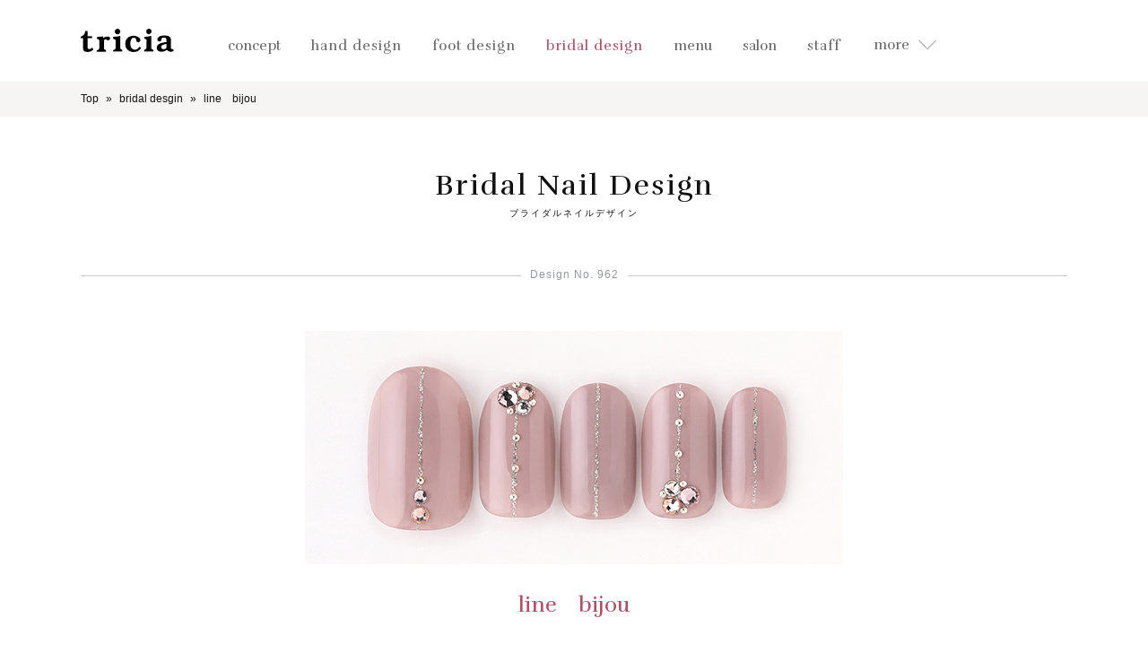

--- FILE ---
content_type: text/html; charset=UTF-8
request_url: https://tricia.jp/design/bridal/view/line%E3%80%80bijou-2/
body_size: 8254
content:
<!DOCTYPE HTML>
<html lang="ja"
	prefix="og: https://ogp.me/ns#" >
<head>
    <meta charset="UTF-8">
    
    <meta name="description" content="tricia | 縦にラインを入れて、お手元を綺麗にみせるデザインに仕上げました。パープルでエレガントな印象に。 | 銀座と表参道に店舗を構える、本物志向のネイルサロンです。ネイルを通して関わるすべての人々を幸せにしたい。東京/表参道から徒歩1分、渋谷から5分/銀座駅から 徒歩1分。triciaは世界にひとつだけの「自分らしいネイル」に出会える場所です。"/>
    <meta name="keywords" content="ネイル,ネイルサロン,ジェルネイル,表参道,銀座"/>
    <meta name="thumbnail" content="https://storage.googleapis.com/tricia_jp/img/Cmn/thumbnail.jpg"/>
    <link rel="alternate" hreflang="ja" href="https://tricia.jp/"/>
    <link rel="alternate" hreflang="en" href="https://tricia.jp/english/"/>
    <link rel="canonical" href="https://tricia.jp/design/bridal/view/line%E3%80%80bijou-2" />
    <meta name="robots" content="noindex,follow">
    
		<!-- All in One SEO 4.1.4.5 -->
		<title>line bijou | ネイルサロンtricia（トリシア）-表参道・銀座ネイルサロン</title>
		<meta name="robots" content="max-image-preview:large" />
		<link rel="canonical" href="https://tricia.jp/design/bridal/view/line%e3%80%80bijou-2/" />
		<meta property="og:locale" content="ja_JP" />
		<meta property="og:site_name" content="ネイルサロンtricia（トリシア）-表参道・銀座ネイルサロン | Just another WordPress site" />
		<meta property="og:type" content="article" />
		<meta property="og:title" content="line bijou | ネイルサロンtricia（トリシア）-表参道・銀座ネイルサロン" />
		<meta property="og:url" content="https://tricia.jp/design/bridal/view/line%e3%80%80bijou-2/" />
		<meta property="article:published_time" content="2019-05-28T06:12:34+00:00" />
		<meta property="article:modified_time" content="2019-05-28T06:12:49+00:00" />
		<meta name="twitter:card" content="summary" />
		<meta name="twitter:domain" content="tricia.jp" />
		<meta name="twitter:title" content="line bijou | ネイルサロンtricia（トリシア）-表参道・銀座ネイルサロン" />
		<!-- All in One SEO -->

<link rel='dns-prefetch' href='//code.jquery.com' />
<link rel='dns-prefetch' href='//fonts.googleapis.com' />
<link rel='dns-prefetch' href='//s.w.org' />
		<script type="text/javascript">
			window._wpemojiSettings = {"baseUrl":"https:\/\/s.w.org\/images\/core\/emoji\/13.1.0\/72x72\/","ext":".png","svgUrl":"https:\/\/s.w.org\/images\/core\/emoji\/13.1.0\/svg\/","svgExt":".svg","source":{"concatemoji":"https:\/\/tricia.jp\/wp-includes\/js\/wp-emoji-release.min.js?ver=5.8.12"}};
			!function(e,a,t){var n,r,o,i=a.createElement("canvas"),p=i.getContext&&i.getContext("2d");function s(e,t){var a=String.fromCharCode;p.clearRect(0,0,i.width,i.height),p.fillText(a.apply(this,e),0,0);e=i.toDataURL();return p.clearRect(0,0,i.width,i.height),p.fillText(a.apply(this,t),0,0),e===i.toDataURL()}function c(e){var t=a.createElement("script");t.src=e,t.defer=t.type="text/javascript",a.getElementsByTagName("head")[0].appendChild(t)}for(o=Array("flag","emoji"),t.supports={everything:!0,everythingExceptFlag:!0},r=0;r<o.length;r++)t.supports[o[r]]=function(e){if(!p||!p.fillText)return!1;switch(p.textBaseline="top",p.font="600 32px Arial",e){case"flag":return s([127987,65039,8205,9895,65039],[127987,65039,8203,9895,65039])?!1:!s([55356,56826,55356,56819],[55356,56826,8203,55356,56819])&&!s([55356,57332,56128,56423,56128,56418,56128,56421,56128,56430,56128,56423,56128,56447],[55356,57332,8203,56128,56423,8203,56128,56418,8203,56128,56421,8203,56128,56430,8203,56128,56423,8203,56128,56447]);case"emoji":return!s([10084,65039,8205,55357,56613],[10084,65039,8203,55357,56613])}return!1}(o[r]),t.supports.everything=t.supports.everything&&t.supports[o[r]],"flag"!==o[r]&&(t.supports.everythingExceptFlag=t.supports.everythingExceptFlag&&t.supports[o[r]]);t.supports.everythingExceptFlag=t.supports.everythingExceptFlag&&!t.supports.flag,t.DOMReady=!1,t.readyCallback=function(){t.DOMReady=!0},t.supports.everything||(n=function(){t.readyCallback()},a.addEventListener?(a.addEventListener("DOMContentLoaded",n,!1),e.addEventListener("load",n,!1)):(e.attachEvent("onload",n),a.attachEvent("onreadystatechange",function(){"complete"===a.readyState&&t.readyCallback()})),(n=t.source||{}).concatemoji?c(n.concatemoji):n.wpemoji&&n.twemoji&&(c(n.twemoji),c(n.wpemoji)))}(window,document,window._wpemojiSettings);
		</script>
		<style type="text/css">
img.wp-smiley,
img.emoji {
	display: inline !important;
	border: none !important;
	box-shadow: none !important;
	height: 1em !important;
	width: 1em !important;
	margin: 0 .07em !important;
	vertical-align: -0.1em !important;
	background: none !important;
	padding: 0 !important;
}
</style>
	<link rel='stylesheet' id='wp-block-library-css'  href='https://tricia.jp/wp-includes/css/dist/block-library/style.min.css?ver=5.8.12' type='text/css' media='all' />
<link rel='stylesheet' id='reset-css'  href='https://tricia.jp/wp-content/themes/tricia-theme/css/Cmn/reset.css?ver=5.8.12' type='text/css' media='all' />
<link rel='stylesheet' id='owl-theme-css'  href='https://tricia.jp/wp-content/themes/tricia-theme/css/Cmn/plugin/owl.theme.default.min.css?ver=5.8.12' type='text/css' media='all' />
<link rel='stylesheet' id='owl-carousel-css-css'  href='https://tricia.jp/wp-content/themes/tricia-theme/css/Cmn/plugin/owl.carousel.min.css?ver=5.8.12' type='text/css' media='all' />
<link rel='stylesheet' id='lightbox-css-css'  href='https://tricia.jp/wp-content/themes/tricia-theme/css/Cmn/plugin/lightbox_custom.css?ver=5.8.12' type='text/css' media='all' />
<link rel='stylesheet' id='slick-theme-css-css'  href='https://tricia.jp/wp-content/themes/tricia-theme/css/Cmn/plugin/slick-theme.css?ver=5.8.12' type='text/css' media='all' />
<link rel='stylesheet' id='slick-css-css'  href='https://tricia.jp/wp-content/themes/tricia-theme/css/Cmn/plugin/slick.css?ver=5.8.12' type='text/css' media='all' />
<link rel='stylesheet' id='cmn-style-css'  href='https://tricia.jp/wp-content/themes/tricia-theme/css/Cmn/cmn_style.css?ver=5.8.12' type='text/css' media='all' />
<link rel='stylesheet' id='pcn-style-css'  href='https://tricia.jp/wp-content/themes/tricia-theme/css/FrontPc/style.css?ver=5.8.12' type='text/css' media='all' />
<link rel='stylesheet' id='style_cmn-css'  href='https://tricia.jp/wp-content/themes/tricia-theme/css/FrontPc/style_cmn.css?ver=5.8.12' type='text/css' media='all' />
<link rel='stylesheet' id='font-rufina-css'  href='//fonts.googleapis.com/css?family=Rufina%3A400%2C700&#038;ver=5.8.12' type='text/css' media='all' />
<script type='text/javascript' src='https://tricia.jp/wp-content/themes/tricia-theme/js/Cmn/vue.min.js?ver=5.8.12' id='vue-min-js'></script>
<script type='text/javascript' src='//code.jquery.com/jquery-1.11.3.min.js?ver=5.8.12' id='jquery-js'></script>
<link rel="https://api.w.org/" href="https://tricia.jp/wp-json/" /><link rel="alternate" type="application/json" href="https://tricia.jp/wp-json/wp/v2/design/1124" /><link rel="EditURI" type="application/rsd+xml" title="RSD" href="https://tricia.jp/xmlrpc.php?rsd" />
<link rel="wlwmanifest" type="application/wlwmanifest+xml" href="https://tricia.jp/wp-includes/wlwmanifest.xml" /> 
<meta name="generator" content="WordPress 5.8.12" />
<link rel='shortlink' href='https://tricia.jp/?p=1124' />
<link rel="alternate" type="application/json+oembed" href="https://tricia.jp/wp-json/oembed/1.0/embed?url=https%3A%2F%2Ftricia.jp%2Fdesign%2Fbridal%2Fview%2Fline%25e3%2580%2580bijou-2%2F" />
<link rel="alternate" type="text/xml+oembed" href="https://tricia.jp/wp-json/oembed/1.0/embed?url=https%3A%2F%2Ftricia.jp%2Fdesign%2Fbridal%2Fview%2Fline%25e3%2580%2580bijou-2%2F&#038;format=xml" />

    <!--google analytics-->
    <script>
        (function(i,s,o,g,r,a,m){i['GoogleAnalyticsObject']=r;i[r]=i[r]||function(){
                (i[r].q=i[r].q||[]).push(arguments)},i[r].l=1*new Date();a=s.createElement(o),
            m=s.getElementsByTagName(o)[0];a.async=1;a.src=g;m.parentNode.insertBefore(a,m)
        })(window,document,'script','https://www.google-analytics.com/analytics.js','ga');
        ga('create', 'UA-75313718-2', 'auto');
        ga('send', 'pageview');
        $(function () {
            $('a').click(function () {
                var ahref = $(this).attr("href");
                if (ahref.indexOf("tel:") != -1) {
                    if (ahref.indexOf("0337976120") != -1) {
                        ga('send', 'event', 'click', 'tel', 'omotesando');
                    } else {
                        ga('send', 'event', 'click', 'tel', 'ginza');
                    }
                }
            });
        });
    </script>

</head>
<body class="design-template-default single single-design postid-1124">
    <section class="allWrap" id="allTop">
    <header>
        <nav>
            <div id="menuWrap">
                <div class="menuLogo">
                    <div class="logo">
                        <a href="/">
                            <img src="https://tricia.jp/wp-content/themes/tricia-theme/img/Cmn/logo_bk.png" alt="tricia トリシア">
                        </a>
                    </div>
                </div>
                <div class="menuListWrap">
                    <ul class="menuList">
                        <li >
                            <dl>
                                <dt>
                                    <span class="eng">concept</span>
                                </dt>
                                <dd style="display: none;">
                                    <ul>
                                        <li>
                                            <a href="/concept/">
                                                <span>concept</span>
                                                コンセプト
                                            </a>
                                        </li>
                                        <li>
                                            <a href="/concept/welcome/">
                                                <span>Welcome</span>
                                                初めての方へ
                                            </a>
                                        </li>
                                    </ul>
                                </dd>
                            </dl>
                        </li>
                        <li >
                            <a href="/design/hand/">
                                <span class="eng">hand design</span>
                            </a>
                        </li>
                        <li >
                            <a href="/design/foot/">
                                <span class="eng">foot design</span>
                            </a>
                        </li>
                        <li class="here">
                            <a href="/design/bridal">
                                <span class="eng">bridal design</span>
                            </a>
                        </li>
                        <li >
                            <dl>
                                <dt>
                                    <span class="eng">menu</span>
                                </dt>
                                <dd style="display: none;">
                                    <ul>
                                        <li>
                                            <a href="/menu/visual_price_list/">
                                                <span>Visual Price List</span>
                                                ヴィジュアルプライスリスト
                                            </a>
                                        </li>
                                        <li>
                                            <a href="/menu/hand/">
                                                <span>Hand</span>
                                                ハンド
                                            </a>
                                        </li>
                                        <li>
                                            <a href="/menu/foot/">
                                                <span>Foot</span>
                                                フット
                                            </a>
                                        </li>
                                        <li>
                                            <a href="/menu/hand_foot/">
                                                <span>Hand &amp; Foot</span>
                                                ハンドフット共通
                                            </a>
                                        </li>
                                        <li>
                                            <a href="/menu/others/">
                                                <span>Others</span>
                                                その他
                                            </a>
                                        </li>
                                        <li>
                                            <a href="/bridal/course/">
                                                <span>Bridal Course</span>
                                                ブライダルコース
                                            </a>
                                        </li>
                                        <li>
                                            <a href="/campaign/">
                                                <span>Campaign</span>
                                                キャンペーン
                                            </a>
                                        </li>
                                    </ul>
                                </dd>
                            </dl>
                        </li>
                        <li >
                            <dl>
                                <dt>
                                    <span class="eng">salon</span>
                                </dt>
                                <dd style="display: none;">
                                    <ul>
                                        <li>
                                            <a href="/salon/omotesando/">
                                                <span>Omotesando</span>
                                                表参道
                                            </a>
                                        </li>
                                        <li>
                                            <a href="/salon/ginza/">
                                                <span>Ginza</span>
                                                銀座
                                            </a>
                                        </li>
                                    </ul>
                                </dd>
                            </dl>
                        </li>
                        <li >
                            <a href="/staff/">
                                <span class="eng">staff</span>
                            </a>
                        </li>
                                            <li class="moreArea">
                            <div class="menuBtnWrap">
                                <p class="eng">more</p>
                                <div class="menuBtn">
                                    <img src="https://tricia.jp/wp-content/themes/tricia-theme/img/FrontPc/menu_arrow_bottom.png" alt="">
                                </div>
                            </div>
                        </li>
                    </ul>
                </div>
            </div>
        </nav>
    </header>
<menu id="slideMenu" style="display: none;">
    <div class="slideContents">
        <div class="inner">
            <ul>
                <li >
                    <a href="/news/">news</a>
                </li>
                <li >
                    <a href="/media/tie_up/">media</a>
                </li>
                <li >
                    <a href="/member/">member</a>
                </li>
                <li><a href="https://ameblo.jp/tricia-nail/" target="_blank">blog</a></li>
                <li >
                    <a href="/recruit/">recruit</a>
                </li>
                <li><a href="/english/">english</a></li>
            </ul>
            <div class="iconLink">
                <ul>
                    <li class="insta">
                        <a href="https://www.instagram.com/tricianail/" target="_blank">
                            <img src="https://tricia.jp/wp-content/themes/tricia-theme/img/Cmn/cmn_icon_insta.png" alt="instagram">
                        </a>
                    </li>
                    <li class="twitter">
                        <a href="https://twitter.com/tricia_nail" target="_blank">
                            <img src="https://tricia.jp/wp-content/themes/tricia-theme/img/Cmn/cmn_icon_twitter.png" alt="twitter">
                        </a>
                    </li>
                    <li class="fb">
                        <a href="https://www.facebook.com/tricia.nailsalon" target="_blank">
                            <img src="https://tricia.jp/wp-content/themes/tricia-theme/img/Cmn/cmn_icon_fb.png" alt="facebook">
                        </a>
                    </li>
                </ul>
            </div>
        </div>
    </div>
    <div class="acoOverlay"></div>
</menu>

<nav class="pankuzuList">
    <ul>
                <li itemprop="itemListElement" itemscope itemtype="http://schema.org/ListItem">
                                <a itemprop="url" href="/">
                                    <span itemprop="name">Top</span>
                    <meta itemprop="position" content="1"/>
                                </a>
                            </li>
                <li itemprop="itemListElement" itemscope itemtype="http://schema.org/ListItem">
                                <a itemprop="url" href="/design/bridal">
                                    <span itemprop="name">bridal desgin</span>
                    <meta itemprop="position" content="2"/>
                                </a>
                            </li>
                <li itemprop="itemListElement" itemscope itemtype="http://schema.org/ListItem">
                                    <span itemprop="name">line　bijou</span>
                    <meta itemprop="position" content="3"/>
                            </li>
        </ul>
</nav>


<section id="designDetail" class="designDetailPageWrap cmnWrap">
    <p class="pageTit">
        Bridal Nail Design
        <span>ブライダルネイルデザイン</span>
    </p>
    <div class="mainDesign">
        <p class="designNum">
            <span>Design No. 962</span>
        </p>
        <div class="nailWrap">
            <img src="https://tricia.jp/wp-content/uploads/2019/05/0222TR_271.jpg" alt="line　bijou(tricia) | ネイルサロンtricia（トリシア）表参道店">
            <p class="tit fontStyle">
                line　bijou            </p>
        </div>
        <div class="designerWrap">
            <p class="tit">
                <span>Designed by</span>
            </p>
            <div class="detail">
                <div class="staff">
                    <a href="/staff/Katagiri_Asami">
                        <div>
                            <img src="https://tricia.jp/wp-content/uploads/2019/02/staff_23.png"
                                 alt="">
                            <div class="name">
                                <p class="romaName">
                                    tricia                                </p>
                            </div>
                        </div>
                    </a>
                </div>
                <div class="text">
                    <p>
                    縦にラインを入れて、お手元を綺麗にみせるデザインに仕上げました。パープルでエレガントな印象に。                    </p>
                </div>
            </div>
        </div>
                <a class="backListBtn" href="/design/bridal">
            デザイン一覧へ戻る
        </a>
    </div>

    <div id="nailChips">
        
                <div class="designWrap">
                    <p class="cmnBalloonTit">
                        <span>Elegant</span>
                    </p>
                    <ul>

                                        <li>
                            <a href="https://tricia.jp/design/bridal/view/bijou/">
                                <img src="https://tricia.jp/wp-content/uploads/2020/09/0821tc105_HP.jpg" alt="">
                            </a>
                        </li>
                                        <li>
                            <a href="https://tricia.jp/design/bridal/view/hydrangeaxwedding-2/">
                                <img src="https://tricia.jp/wp-content/uploads/static-nailchip/design/bridal101.png" alt="">
                            </a>
                        </li>
                                        <li>
                            <a href="https://tricia.jp/design/bridal/view/pave-triangle/">
                                <img src="https://tricia.jp/wp-content/uploads/static-nailchip/design/bridal23.png" alt="">
                            </a>
                        </li>
                                        <li>
                            <a href="https://tricia.jp/design/bridal/view/flow-of-glitter/">
                                <img src="https://tricia.jp/wp-content/uploads/static-nailchip/design/bridal45.png" alt="">
                            </a>
                        </li>
                                        <li>
                            <a href="https://tricia.jp/design/bridal/view/coral-french/">
                                <img src="https://tricia.jp/wp-content/uploads/static-nailchip/design/bridal46.png" alt="">
                            </a>
                        </li>
                                        <li>
                            <a href="https://tricia.jp/design/bridal/view/french-bijou-3/">
                                <img src="https://tricia.jp/wp-content/uploads/static-nailchip/design/bridal32.png" alt="">
                            </a>
                        </li>
                                        <li>
                            <a href="https://tricia.jp/design/bridal/view/Galaxy-french/">
                                <img src="https://tricia.jp/wp-content/uploads/2020/11/1022TC061_HP.jpg" alt="">
                            </a>
                        </li>
                                        <li>
                            <a href="https://tricia.jp/design/bridal/view/elegant-simple-2/">
                                <img src="https://tricia.jp/wp-content/uploads/static-nailchip/design/bridal15.png" alt="">
                            </a>
                        </li>
                
                    </ul>
                                        <a class="cmnBtn" href="/design/bridal/elegant">一覧を見る</a>
                </div>

        
                <div class="designWrap">
                    <p class="cmnBalloonTit">
                        <span>Gray</span>
                    </p>
                    <ul>

                                        <li>
                            <a href="https://tricia.jp/design/bridal/view/classical-bijou-5/">
                                <img src="https://tricia.jp/wp-content/uploads/static-nailchip/design/bridal40.png" alt="">
                            </a>
                        </li>
                                        <li>
                            <a href="https://tricia.jp/design/bridal/view/pearl-stone/">
                                <img src="https://tricia.jp/wp-content/uploads/static-nailchip/design/bridal63.png" alt="">
                            </a>
                        </li>
                                        <li>
                            <a href="https://tricia.jp/design/bridal/view/jewelrybijou/">
                                <img src="https://tricia.jp/wp-content/uploads/static-nailchip/design/bridal97.png" alt="">
                            </a>
                        </li>
                                        <li>
                            <a href="https://tricia.jp/design/bridal/view/Crochet-lace/">
                                <img src="https://tricia.jp/wp-content/uploads/2020/09/0821tc106_HP.jpg" alt="">
                            </a>
                        </li>
                                        <li>
                            <a href="https://tricia.jp/design/bridal/view/line%e3%80%80bijou-2/">
                                <img src="https://tricia.jp/wp-content/uploads/2019/05/0222TR_271.jpg" alt="">
                            </a>
                        </li>
                
                    </ul>
                                        <a class="cmnBtn" href="/design/bridal/gray">一覧を見る</a>
                </div>

        
                <div class="designWrap">
                    <p class="cmnBalloonTit">
                        <span>Purple</span>
                    </p>
                    <ul>

                                        <li>
                            <a href="https://tricia.jp/design/bridal/view/crescent-bijiou/">
                                <img src="https://tricia.jp/wp-content/uploads/static-nailchip/design/bridal81.png" alt="">
                            </a>
                        </li>
                                        <li>
                            <a href="https://tricia.jp/design/bridal/view/line%e3%80%80bijou-2/">
                                <img src="https://tricia.jp/wp-content/uploads/2019/05/0222TR_271.jpg" alt="">
                            </a>
                        </li>
                                        <li>
                            <a href="https://tricia.jp/design/bridal/view/smoky-bijou/">
                                <img src="https://tricia.jp/wp-content/uploads/static-nailchip/design/bridal77.png" alt="">
                            </a>
                        </li>
                
                    </ul>
                                        <a class="cmnBtn" href="/design/bridal/purple">一覧を見る</a>
                </div>

        
                <div class="designWrap">
                    <p class="cmnBalloonTit">
                        <span>Silver</span>
                    </p>
                    <ul>

                                        <li>
                            <a href="https://tricia.jp/design/bridal/view/metallic-stripe/">
                                <img src="https://tricia.jp/wp-content/uploads/static-nailchip/design/bridal79.png" alt="">
                            </a>
                        </li>
                                        <li>
                            <a href="https://tricia.jp/design/bridal/view/lace-nail/">
                                <img src="https://tricia.jp/wp-content/uploads/static-nailchip/design/bridal73.png" alt="">
                            </a>
                        </li>
                                        <li>
                            <a href="https://tricia.jp/design/bridal/view/round-pink-french%e3%80%80/">
                                <img src="https://tricia.jp/wp-content/uploads/static-nailchip/design/bridal39.png" alt="">
                            </a>
                        </li>
                                        <li>
                            <a href="https://tricia.jp/design/bridal/view/mat-bijou/">
                                <img src="https://tricia.jp/wp-content/uploads/static-nailchip/design/bridal60.png" alt="">
                            </a>
                        </li>
                                        <li>
                            <a href="https://tricia.jp/design/bridal/view/dress-bijou/">
                                <img src="https://tricia.jp/wp-content/uploads/static-nailchip/design/bridal88.png" alt="">
                            </a>
                        </li>
                                        <li>
                            <a href="https://tricia.jp/design/bridal/view/butterflyveil/">
                                <img src="https://tricia.jp/wp-content/uploads/2025/12/tricia_320251119_023.jpg" alt="">
                            </a>
                        </li>
                                        <li>
                            <a href="https://tricia.jp/design/bridal/view/clear-flower/">
                                <img src="https://tricia.jp/wp-content/uploads/static-nailchip/design/bridal83.png" alt="">
                            </a>
                        </li>
                                        <li>
                            <a href="https://tricia.jp/design/bridal/view/classicivy/">
                                <img src="https://tricia.jp/wp-content/uploads/static-nailchip/design/bridal91.png" alt="">
                            </a>
                        </li>
                
                    </ul>
                                        <a class="cmnBtn" href="/design/bridal/silver">一覧を見る</a>
                </div>

            </div>


    <div class="cmnMenuLink">
    <div class="inner">
        <p class="tit fontStyle">M<span>enu</span> & P<Span>rice</Span></p>
        <p class="subText">メニュー&プライスページはこちら</p>
        <ul>
            <li>
                <a href="/menu/hand">Hand</a>
            </li>
            <li>
                <a href="/menu/foot">Foot</a>
            </li>
            <li>
                <a href="/menu/hand_foot">Hand&Foot 共通</a>
            </li>
            <li>
                <a href="/menu/others">Others</a>
            </li>
        </ul>
    </div>
</div>

</section>

<section class="bottomContents">
    <div class="contentsWrap">
    <div class="cmnTit">
        <span>Contents</span>
    </div>
    <p class="subText">triciaには豊富なデザインのラインナップと確かな技術のネイリストが在籍しています。</p>
    <ul>
        <li>
            <a href="/concept/">
                <img src="https://tricia.jp/wp-content/themes/tricia-theme/img/FrontPc/contents_concept.png" alt="">
                <p class="contentsTit">Concept</p>
                <p class="text">
                    ネイルを通して関わるすべての人々を幸せにしたい、ネイルサロンtriciaには届けたい想いがあります。
                </p>
            </a>
        </li>
        <li>
            <a href="/menu/hand/">
                <img src="https://tricia.jp/wp-content/themes/tricia-theme/img/FrontPc/contents_menu.png" alt="">
                <p class="contentsTit">Menu</p>
                <p class="text">
                    トリシアの豊富なメニューをご紹介します。あなただけのオートクチュールメニューを見つけてください。
                </p>
            </a>
        </li>
        <li>
            <a href="/staff/">
                <img src="https://tricia.jp/wp-content/themes/tricia-theme/img/FrontPc/contents_satff.png" alt="">
                <p class="contentsTit">Staff</p>
                <p class="text">
                    表参道店、銀座店のネイリストをご紹介。お気に入りのネイリストがトリシアなら見つかります。
                </p>
            </a>
        </li>
        <li>
            <a href="/salon/omotesando/">
                <img src="https://tricia.jp/wp-content/themes/tricia-theme/img/FrontPc/contents_salon.png" alt="">
                <p class="contentsTit">Salon</p>
                <p class="text">
                    表参道店、銀座店ともに白を基調とした落ち着いたデザイン。光の差し込む空間でリラックスできます。
                </p>
            </a>
        </li>
        <li>
            <a href="/media/magazine/">
                <img src="https://tricia.jp/wp-content/themes/tricia-theme/img/FrontPc/contents_media.png" alt="">
                <p class="contentsTit">Media</p>
                <p class="text">
                    トリシアの技術は各種媒体でも活躍しています。その一部分をご覧になってください。
                </p>
            </a>
        </li>
        <li>
            <a href="/member/">
                <img src="https://tricia.jp/wp-content/themes/tricia-theme/img/FrontPc/contents_member_ship.png" alt="">
                <p class="contentsTit">Member</p>
                <p class="text">
                    トリシアのメンバーシッププログラムは通えば通うほどお得です！ぜひご検討ください。
                </p>
            </a>
        </li>
        <li>
            <a href="https://tricia.exblog.jp/" target="_blank">
                <img src="https://tricia.jp/wp-content/themes/tricia-theme/img/FrontPc/contents_blog.png" alt="">
                <p class="contentsTit">Blog</p>
                <p class="text">
                    ネイルサロンtriciaの日常をお届けします。ネイルスクールtriciaの講師の声も♪
                </p>
            </a>
        </li>
        <li>
            <a href="/recruit/">
                <img src="https://tricia.jp/wp-content/themes/tricia-theme/img/FrontPc/contents_recruit.png" alt="">
                <p class="contentsTit">Recruit</p>
                <p class="text">
                    トリシアで一緒に働きませんか？ネイリストになってからのキャリアップも全面的にサポートします。
                </p>
            </a>
        </li>
    </ul>
</div>
</section>

 <footer>
    <div class="inner">
        <a href="#allTop" class="pageTopBtn disNonSp"><img src="https://tricia.jp/wp-content/themes/tricia-theme/img/Cmn/cmn_arrow_top.png" alt=""></a>
        <ul class="address">
            <li>
                <a href="https://nailschool.jp/" target="_blank">
                    <span class="name">nailschool tricia</span><br>
                    〒150-0001 東京都渋谷区神宮前5-1-6 IL PALAZZINO表参道3F<br>
                    <span class="disNonSp">
                        tel 03-6419-7314 (受付10～19時）
                    </span>
                </a>
                <span class="disNonPc">
                        tel <a href="tel:0364197314">03-6419-7314</a> (受付10～19時）
                </span>
            </li>
            <li>
                <span class="name">tricia 表参道店</span><br>
                〒107-0061 港区北青山3-8-4 サンテックス岡本104<br>
                <span class="disNonPc">
                    tel&amp;fax <a href="tel:0337976120">03-3797-6120</a>
                </span>
                <span class="disNonSp">
                    tel&amp;fax 03-3797-6120
                </span><br>
表参道駅（東京メトロ銀座線・半蔵門線） B5出口-徒歩1分<br>
平日 12:30〜21:00 ※電話受付は12:30〜<br>
（朝スタッフ出勤日は10:00〜営業 ※前日までのご予約制）<br>
土日祝 10:00〜19:00<br>
                <br>
                <span class="name">tricia 銀座店</span><br>
                〒104-0061 中央区銀座6-8-19 VORT銀座 miyuki st.3F<br>
                <span class="disNonPc">
                    tel&amp;fax <a href="tel:0362285710">03-6228-5710</a><br>
                </span>
                <span class="disNonSp">
                    tel&amp;fax 03-6228-5710<br>
                </span><br>
銀座駅　B3出口-徒歩1分 / 有楽町駅（JR山手線）中央口-徒歩8分<br>
平日 13:00〜21:30 ※電話受付は12:30〜<br>
（朝スタッフ出勤日は10:00〜営業 ※前日までのご予約制）<br>
土日祝 10:30〜19:00<br>
            </li>
        </ul>
        <div class="footerLogo">
            <a href="/">
                <img src="https://tricia.jp/wp-content/themes/tricia-theme/img/Cmn/logo_w.png" alt="tricia トリシア">
            </a>
            <p class="copyRight">
                Copyrights © tricia All rights reserved.　
            </p>
        </div>
    </div>
</footer>

</section>

<script type='text/javascript' src='https://tricia.jp/wp-includes/js/dist/vendor/moment.min.js?ver=2.29.1' id='moment-js'></script>
<script type='text/javascript' id='moment-js-after'>
moment.updateLocale( 'ja', {"months":["1\u6708","2\u6708","3\u6708","4\u6708","5\u6708","6\u6708","7\u6708","8\u6708","9\u6708","10\u6708","11\u6708","12\u6708"],"monthsShort":["1\u6708","2\u6708","3\u6708","4\u6708","5\u6708","6\u6708","7\u6708","8\u6708","9\u6708","10\u6708","11\u6708","12\u6708"],"weekdays":["\u65e5\u66dc\u65e5","\u6708\u66dc\u65e5","\u706b\u66dc\u65e5","\u6c34\u66dc\u65e5","\u6728\u66dc\u65e5","\u91d1\u66dc\u65e5","\u571f\u66dc\u65e5"],"weekdaysShort":["\u65e5","\u6708","\u706b","\u6c34","\u6728","\u91d1","\u571f"],"week":{"dow":1},"longDateFormat":{"LT":"g:i A","LTS":null,"L":null,"LL":"Y\u5e74n\u6708j\u65e5","LLL":"Y\u5e74n\u6708j\u65e5 g:i A","LLLL":null}} );
</script>
<script type='text/javascript' src='https://tricia.jp/wp-content/themes/tricia-theme/js/Cmn/jquery.easing.1.3-min.js' id='jquery-easing-js'></script>
<script type='text/javascript' src='https://tricia.jp/wp-content/themes/tricia-theme/js/Cmn/plugin/owl.carousel.min.js' id='owl-carousel-js-js'></script>
<script type='text/javascript' src='https://tricia.jp/wp-content/themes/tricia-theme/js/Cmn/plugin/lightbox.min.js' id='lightbox-js-js'></script>
<script type='text/javascript' src='https://tricia.jp/wp-content/themes/tricia-theme/js/Cmn/plugin/slick.min.js' id='slick-min-js'></script>
<script type='text/javascript' src='https://tricia.jp/wp-content/themes/tricia-theme/js/Cmn/menu.js' id='menu-js'></script>
<script type='text/javascript' src='https://tricia.jp/wp-content/themes/tricia-theme/js/Cmn/plugin/jquery.lazyload.js' id='jquery-lazyload-js'></script>
<script type='text/javascript' src='https://tricia.jp/wp-content/themes/tricia-theme/js/FrontPc/cmn.js' id='pcn-js-js'></script>
<script type='text/javascript' src='https://tricia.jp/wp-includes/js/wp-embed.min.js?ver=5.8.12' id='wp-embed-js'></script>
</body>
    <script>
        $(function() {
            var headerH = $('header').outerHeight();
            $('.pankuzuList').css('padding-top',headerH);
            $('.cmnWrap').css('padding-top',0);
        });
    </script>
</html>


--- FILE ---
content_type: text/plain
request_url: https://www.google-analytics.com/j/collect?v=1&_v=j102&a=1779303759&t=pageview&_s=1&dl=https%3A%2F%2Ftricia.jp%2Fdesign%2Fbridal%2Fview%2Fline%25E3%2580%2580bijou-2%2F&ul=en-us%40posix&dt=line%20bijou%20%7C%20%E3%83%8D%E3%82%A4%E3%83%AB%E3%82%B5%E3%83%AD%E3%83%B3tricia%EF%BC%88%E3%83%88%E3%83%AA%E3%82%B7%E3%82%A2%EF%BC%89-%E8%A1%A8%E5%8F%82%E9%81%93%E3%83%BB%E9%8A%80%E5%BA%A7%E3%83%8D%E3%82%A4%E3%83%AB%E3%82%B5%E3%83%AD%E3%83%B3&sr=1280x720&vp=1280x720&_u=IEBAAEABAAAAACAAI~&jid=1596425027&gjid=1931746443&cid=1562794928.1769057049&tid=UA-75313718-2&_gid=523334027.1769057049&_r=1&_slc=1&z=1372934336
body_size: -449
content:
2,cG-M25FV788N1